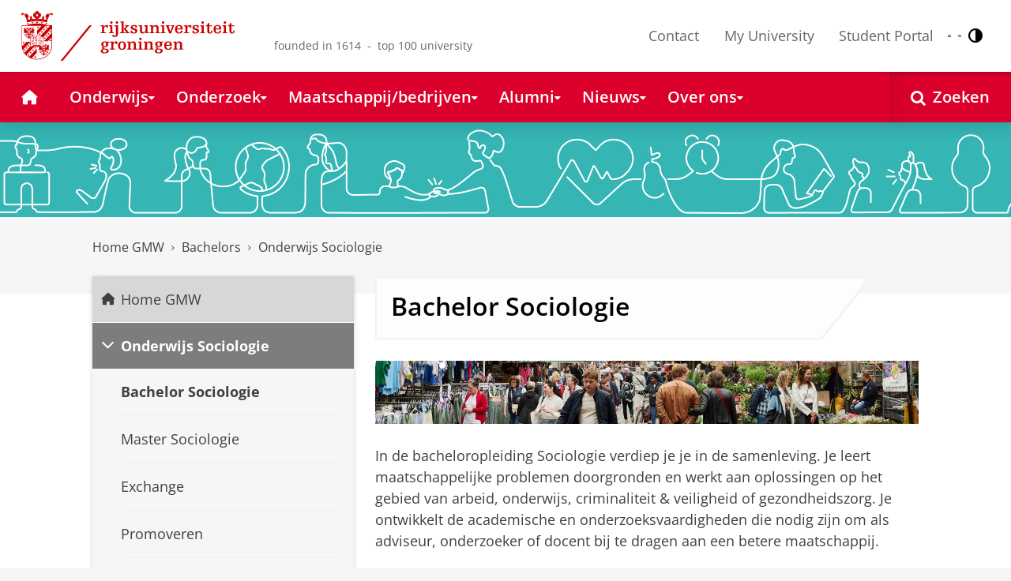

--- FILE ---
content_type: text/html;charset=UTF-8
request_url: https://www.rug.nl/gmw/bachelors/sociology/
body_size: 10071
content:
<!DOCTYPE html><html prefix="og: http://ogp.me/ns# article: http://ogp.me/ns/article#" lang="nl" data-tag-manager-id="GTM-WLHD85V"><head><META http-equiv="Content-Type" content="text/html; charset=UTF-8">
<meta content="NOODP" name="ROBOTS">
<meta content="nl" http-equiv="Content-Language">
<title>Bachelor Sociologie | Onderwijs Sociologie | Rijksuniversiteit Groningen</title>
<meta name="description" content="Bachelor Sociologie">
<link rel="alternate" hreflang="nl" href="https://www.rug.nl/gmw/bachelors/sociology/?lang=nl" />
<link rel="alternate" hreflang="x-default" href="https://www.rug.nl/gmw/bachelors/sociology/" />
<meta charset="utf-8">
<meta content="telephone=no" name="format-detection">
<meta content="summary" name="twitter:card">
<meta content="article" property="og:type">
<meta content="https://www.rug.nl/gmw/bachelors/sociology/" property="og:url">
<meta content="2023-10-31T12:10+01:00" property="article:published_time">
<meta content="2025-05-15T10:53+01:00" property="article:modified_time">
<meta property="og:title" content="Bachelor Sociologie">
<meta property="og:description" content="Bachelor Sociologie">
<meta content="https://www.rug.nl/gmw/bachelors/sociology/banner-ba-sociologie-def.jpg" property="og:image">
<meta property="og:image:alt" content="Bachelor Sociologie">
<meta property="og:site_name" content="Rijksuniversiteit Groningen">
<link href="/_definition/shared/css/jquery-smoothness/jquery-ui.min.css?version=2025-12-11" rel="stylesheet">
<link href="/_definition/shared/css/styles_v2.css?version=2025-12-11" rel="stylesheet" type="text/css">
<link href="/_definition/shared/css/fotorama.css?version=2025-12-11" rel="stylesheet" type="text/css">
<link href="/_definition/shared/images/favicons/apple-touch-icon-57x57.png" sizes="57x57" rel="apple-touch-icon">
<link href="/_definition/shared/images/favicons/apple-touch-icon-114x114.png" sizes="114x114" rel="apple-touch-icon">
<link href="/_definition/shared/images/favicons/apple-touch-icon-72x72.png" sizes="72x72" rel="apple-touch-icon">
<link href="/_definition/shared/images/favicons/apple-touch-icon-144x144.png" sizes="144x144" rel="apple-touch-icon">
<link href="/_definition/shared/images/favicons/apple-touch-icon-60x60.png" sizes="60x60" rel="apple-touch-icon">
<link href="/_definition/shared/images/favicons/apple-touch-icon-120x120.png" sizes="120x120" rel="apple-touch-icon">
<link href="/_definition/shared/images/favicons/apple-touch-icon-76x76.png" sizes="76x76" rel="apple-touch-icon">
<link href="/_definition/shared/images/favicons/apple-touch-icon-152x152.png" sizes="152x152" rel="apple-touch-icon">
<link href="/_definition/shared/images/favicons/icon.ico" rel="shortcut icon">
<meta content="user-scalable=1, initial-scale=1.0" name="viewport">
<template data-alertsurl="" id="alertsConfig"></template>
<script src="/_definition/shared/js/jquery.js?version=2025-12-11" type="text/javascript"></script><script src="/_definition/shared/js/ucms.js?version=2025-12-11" type="text/javascript"></script><script src="/_definition/shared/js/jquery-ui.js?version=2025-12-11" type="text/javascript"></script><script src="/_definition/shared/js/js-cookie.js?version=2025-12-11" type="text/javascript"></script><script src="/_definition/shared/js/md5.js?version=2025-12-11" type="text/javascript"></script><script src="/_definition/shared/js/rug-shared.js?version=2025-12-11" type="text/javascript"></script><script src="/_definition/shared/js/jquery.dialogoptions.js?version=2025-12-11" type="text/javascript"></script><script src="/_definition/shared/js/jquery.dialogoptions-rug.js?version=2025-12-11" type="text/javascript"></script><script src="/_definition/shared/js/imagesloaded.js?version=2025-12-11" type="text/javascript"></script><script src="/_definition/shared/js/jquery.mobile.custom.min.js?version=2025-12-11" type="text/javascript"></script><script src="/_definition/shared/js/fotorama.js?version=2025-12-11" type="text/javascript"></script><script src="/_definition/shared/js/interface.bundle.js?version=2025-12-11" type="text/javascript"></script><script type="text/javascript" src="/_definition/shared/js/cross-frame.js?version=2025-12-11"></script>
</head>
<body itemtype="https://schema.org/WebPage" itemscope="itemscope" id="top" class="page--generalarticle"><!--googleoff: all-->
<noscript>
<strong>Javascript must be enabled for the correct page display</strong>
</noscript>
<!--Google Tag Manager (noscript)-->
<noscript>
<iframe style="display:none;visibility:hidden" width="0" height="0" src="https://www.googletagmanager.com/ns.html?id=GTM-WLHD85V"></iframe>
</noscript>
<!--End Google Tag Manager (no script)-->
<script src="/_definition/shared/js/contrastmode.js"></script><a href="#main" class="rug-hidden-visually rug-hidden-visually--focusable">Skip to Content</a><a href="#nav" class="rug-hidden-visually rug-hidden-visually--focusable">Skip to Navigation</a>
<!--portal context: /-->
<header data-toggle-group="mainmenu" data-toggle-class="rug-site-header--open" data-toggle-id="menu-show" class="rug-site-header js--togglable-item js--sticky-header"><div class="rug-wrapper rug-wrapper--big rug-wrapper--flush">
<div class="rug-site-header__bar">
<a class="rug-site-header__item" accesskey="1" href="https://www.rug.nl/"><img class="rug-site-logo" src="/_definition/shared/images/logo--nl.svg" alt="Rijksuniversiteit Groningen"><span class="rug-hidden-visually">Rijksuniversiteit Groningen</span></a><span class="rug-site-header__item"><span class="rug-site-header__text rug-site-header__slogan rug-hidden-l">founded in 1614 &nbsp;-&nbsp; top 100 university</span></span>
<div class="rug-site-header__item rug-site-header__item--close">
<a href="#" data-toggle-group="mainmenu" data-toggle-class="rug-toggleable" data-toggle-id="menu-hide" class="rug-button rug-font-white rug-button--nav js--togglable-switch">Sluiten<span class="rug-icon rug-icon--l rug-icon--close rug-ml-xxs" aria-hidden="true"></span></a>
</div>
<nav class="rug-site-header__item">
<ul class="rug-nav--meta rug-mr-xs">
<li class="rug-nav--meta__item rug-nav--meta__item--mobile">
<a href="#" data-toggle-group="mainmenu" data-toggle-class="rug-toggleable" data-toggle-id="menu-show" class="js-id--main_menu_toggle js--togglable-switch rug-font-black"><span class="rug-icon rug-icon--menu rug-icon--xl" aria-hidden="true"></span><span class="rug-hidden-visually">Menu en zoeken</span></a>
</li>
<li class="rug-nav--meta__item">
<a href="/about-ug/contact/" accesskey="5" class="rug-nav--meta__link js--main-menu-clone">Contact</a>
</li>
<li class="rug-nav--meta__item">
<a href="https://myuniversity.rug.nl/infonet/medewerkers/dashboard/" accesskey="5" class="rug-nav--meta__link js--main-menu-clone">My University</a>
</li>
<li class="rug-nav--meta__item">
<a href="https://brightspace.rug.nl/" accesskey="5" class="rug-nav--meta__link js--main-menu-clone">Student Portal</a>
</li>
<li class="rug-nav--meta__item rug-language-select" title="Taal selectie">
<button data-postfix="" data-language="nl" class="rug-mr-xs rug-button--language-select"><span class="rug-flag-icon rug-flag-icon-nl"></span><span class="rug-hidden-visually">Nederlands</span></button><button data-postfix="" data-language="en" class="rug-mr-xs rug-button--language-select"><span class="rug-flag-icon rug-flag-icon-en"></span><span class="rug-hidden-visually">English</span></button>
</li>
<li class="rug-nav--meta__item" title="Contrastmodus">
<button class="rug-mr-xs rug-button--contrast-select"><span class="rug-icon rug-icon--contrast"></span><span class="rug-hidden-visually">Contrastmodus</span></button>
</li>
</ul>
</nav>
<nav class="rug-site-header__item">
<ul class="rug-nav--meta">
<li class="rug-nav--meta__item rug-nav--meta__item--mobile">
<a href="/search/" class="rug-font-black"><span class="rug-icon rug-icon--search rug-icon--xl" aria-hidden="true"></span><span class="rug-hidden-visually">Zoekpagina</span></a>
</li>
</ul>
</nav>
</div>
</div><template id="cookie-consent-conf">{ "hasCookieConsent": "yes" }</template><script src="/_definition/shared/js/init-cookies.js?version=2025-12-11" type="text/javascript"></script>
<div class="rug-background-menu rug-shadow-box-inset">
<div class="rug-wrapper rug-wrapper--big rug-wrapper--flush">
<form name="gs" id="search-form" action="/search/" class="rug-site-search rug-mb-0">
<fieldset class="rug-mb-0 rug-shadow-box">
<legend class="rug-hidden-visually">Zoeken</legend><label for="searchtext" class="rug-hidden-visually">Zoeken</label><input placeholder="Zoektermen..." id="searchtext" type="text" accesskey="4" autocomplete="off" role="combobox" aria-haspopup="false" name="search" class="rug-site-search__input q text"><input value="true" name="isNewSearch" type="hidden"><button type="submit" class="rug-site-search__button"><span class="rug-icon rug-icon--l rug-icon--search" aria-hidden="true"></span><span class="rug-hidden-visually">Zoeken</span></button>
</fieldset>
</form>
<nav class="rug-nav--main__container">
<ul class="rug-nav--main" id="nav">
<li class="rug-nav--main__item">
<a href="/" data-path="/" class="rug-nav--main__button"><span class="rug-icon rug-icon--home" aria-hidden="true"></span><span class="rug-hidden-visually">Home</span></a>
</li>
<li data-path="/education/index.xml" class="rug-nav--main__item">
<a aria-expanded="false" aria-controls="rug-nav--flyout-1" href="/education/" class="rug-nav--main__link rug-nav--main__link-menu  js--noclick-m"><span>Onderwijs</span><span class="rug-icon rug-icon--s rug-icon--caret-down rug-nav--main__icon" aria-hidden="true"></span></a>
<div id="rug-nav--flyout-1" class="rug-nav--flyout">
<div class="rug-layout">
<div class="rug-layout__item rug-layout__item">
<ul class="rug-nav--flyout__list">
<li class="rug-nav--flyout__item">
<span class="rug-link--caret"></span><a href="/education/" class="rug-nav--flyout__link">Onderwijs</a>
</li>
<li class="rug-nav--flyout__item">
<span class="rug-link--caret"></span><a href="/education/application-enrolment-tuition-fees/" class="rug-nav--flyout__link">Aanmelden, inschrijven en collegegeld</a>
</li>
<li class="rug-nav--flyout__item">
<span class="rug-link--caret"></span><a href="/education/bachelor/" class="rug-nav--flyout__link">Bachelor</a>
</li>
<li class="rug-nav--flyout__item">
<span class="rug-link--caret"></span><a href="/education/master/" class="rug-nav--flyout__link">Master</a>
</li>
<li class="rug-nav--flyout__item">
<span class="rug-link--caret"></span><a href="/education/exchange/" class="rug-nav--flyout__link">Exchange</a>
</li>
<li class="rug-nav--flyout__item">
<span class="rug-link--caret"></span><a href="/education/phd-programmes/" class="rug-nav--flyout__link">Promotietrajecten</a>
</li>
<li class="rug-nav--flyout__item">
<span class="rug-link--caret"></span><a href="/education/summer-winter-schools/" class="rug-nav--flyout__link">Summer / Winter schools</a>
</li>
<li class="rug-nav--flyout__item">
<span class="rug-link--caret"></span><a href="/society-business/knowledge-and-learning/" class="rug-nav--flyout__link">Kennis en leren</a>
</li>
<li class="rug-nav--flyout__item">
<span class="rug-link--caret"></span><a href="/education/contact/#studiekiezers" class="rug-nav--flyout__link">Contact</a>
</li>
</ul>
</div>
</div>
</div>
</li>
<li data-path="/research/index.xml" class="rug-nav--main__item">
<a aria-expanded="false" aria-controls="rug-nav--flyout-2" href="/research/" class="rug-nav--main__link rug-nav--main__link-menu  js--noclick-m"><span>Onderzoek</span><span class="rug-icon rug-icon--s rug-icon--caret-down rug-nav--main__icon" aria-hidden="true"></span></a>
<div id="rug-nav--flyout-2" class="rug-nav--flyout rug-nav--flyout--discoverable">
<div class="rug-layout">
<div class="rug-layout__item rug-layout__item rug-width-m-12-24">
<ul class="rug-nav--flyout__list">
<li class="rug-nav--flyout__item">
<span class="rug-link--caret"></span><a href="/research/" class="rug-nav--flyout__link">Onderzoek</a>
</li>
<li class="rug-nav--flyout__item">
<span class="rug-link--caret"></span><a href="/research/researchthemes/" class="rug-nav--flyout__link">Onderzoeksthema's</a>
</li>
<li class="rug-nav--flyout__item">
<span class="rug-link--caret"></span><a href="/research/onderzoekscentra-en-instituten/" class="rug-nav--flyout__link">Onderzoekscentra en -instituten</a>
</li>
<li class="rug-nav--flyout__item">
<span class="rug-link--caret"></span><a href="/education/phd-programmes/" class="rug-nav--flyout__link">Promotietrajecten</a>
</li>
<li class="rug-nav--flyout__item">
<span class="rug-link--caret"></span><a href="/research/research-portal" class="rug-nav--flyout__link">Vind onderzoek en wetenschappers</a>
</li>
<li class="rug-nav--flyout__item">
<span class="rug-link--caret"></span><a href="/research/podcasts/university-of-groningen-podcasts" class="rug-nav--flyout__link">Podcasts</a>
</li>
<li class="rug-nav--flyout__item">
<span class="rug-link--caret"></span><a href="/research/video-slider/" class="rug-nav--flyout__link">Onderzoeksvideo's</a>
</li>
<li class="rug-nav--flyout__item">
<span class="rug-link--caret"></span><a href="/research/openscience/" class="rug-nav--flyout__link">Open Science</a>
</li>
<li class="rug-nav--flyout__item">
<span class="rug-link--caret"></span><a href="/research/research-support-portal/" class="rug-nav--flyout__link">Research Support Portal</a>
</li>
</ul>
</div>
<div class="rug-layout__item rug-width-m-12-24 js--show-random-child rug-pl-l">
<a href="/library/" class="rug-nav--flyout__link-image">
<figure class="rug-mb-s">
<img src="/medicallibrary/images/verwerken.jpg" alt=""></figure>Bibliotheek</a>
</div>
</div>
</div>
</li>
<li data-path="/society-business/index.xml" class="rug-nav--main__item">
<a aria-expanded="false" aria-controls="rug-nav--flyout-3" href="/society-business/" class="rug-nav--main__link rug-nav--main__link-menu  js--noclick-m"><span>Maatschappij/bedrijven</span><span class="rug-icon rug-icon--s rug-icon--caret-down rug-nav--main__icon" aria-hidden="true"></span></a>
<div id="rug-nav--flyout-3" class="rug-nav--flyout">
<div class="rug-layout">
<div class="rug-layout__item rug-layout__item">
<ul class="rug-nav--flyout__list">
<li class="rug-nav--flyout__item">
<span class="rug-link--caret"></span><a href="/society-business/" class="rug-nav--flyout__link">Maatschappij/bedrijven</a>
</li>
<li class="rug-nav--flyout__item">
<span class="rug-link--caret"></span><a href="/society-business/knowledge-and-learning/" class="rug-nav--flyout__link">Kennis en leren</a>
</li>
<li class="rug-nav--flyout__item">
<span class="rug-link--caret"></span><a href="/society-business/collaborating-with-the-university-of-groningen/" class="rug-nav--flyout__link">Samenwerken met de RUG</a>
</li>
<li class="rug-nav--flyout__item">
<span class="rug-link--caret"></span><a href="/society-business/young-talent/" class="rug-nav--flyout__link">Jong talent</a>
</li>
<li class="rug-nav--flyout__item">
<span class="rug-link--caret"></span><a href="/society-business/schools-for-science-society/" class="rug-nav--flyout__link">Schools voor Wetenschap &amp; Samenleving</a>
</li>
</ul>
</div>
</div>
</div>
</li>
<li data-path="/alumni/index.xml" class="rug-nav--main__item">
<a aria-expanded="false" aria-controls="rug-nav--flyout-4" href="/alumni/" class="rug-nav--main__link rug-nav--main__link-menu  js--noclick-m"><span>Alumni</span><span class="rug-icon rug-icon--s rug-icon--caret-down rug-nav--main__icon" aria-hidden="true"></span></a>
<div id="rug-nav--flyout-4" class="rug-nav--flyout">
<div class="rug-layout">
<div class="rug-layout__item rug-layout__item">
<ul class="rug-nav--flyout__list">
<li class="rug-nav--flyout__item">
<span class="rug-link--caret"></span><a href="/alumni/" class="rug-nav--flyout__link">Alumni</a>
</li>
<li class="rug-nav--flyout__item">
<span class="rug-link--caret"></span><a href="/alumni/for-alumni/alumnidag2024/terugblik-alumnidag-2024" class="rug-nav--flyout__link">Terugblik Alumnidag 2024</a>
</li>
<li class="rug-nav--flyout__item">
<span class="rug-link--caret"></span><a href="/alumni/for-alumni/" class="rug-nav--flyout__link">Voor alumni</a>
</li>
<li class="rug-nav--flyout__item">
<span class="rug-link--caret"></span><a href="/alumni/about-alumni/" class="rug-nav--flyout__link">Over alumni</a>
</li>
<li class="rug-nav--flyout__item">
<span class="rug-link--caret"></span><a href="/alumni/magazines-and-newsletters/" class="rug-nav--flyout__link">Magazines en nieuwsbrieven</a>
</li>
<li class="rug-nav--flyout__item">
<span class="rug-link--caret"></span><a href="/alumni/support-research-and-education/" class="rug-nav--flyout__link">Steun onderzoek en onderwijs</a>
</li>
<li class="rug-nav--flyout__item">
<span class="rug-link--caret"></span><a href="/alumni/magazines-and-newsletters/broerstraat-5/wijzigingen-doorgeven-registratie-en-abonnementen" class="rug-nav--flyout__link">Wijziging doorgeven</a>
</li>
<li class="rug-nav--flyout__item">
<span class="rug-link--caret"></span><a href="/alumni/contact/" class="rug-nav--flyout__link">Contact</a>
</li>
</ul>
</div>
</div>
</div>
</li>
<li data-path="/magazine/index.xml" class="rug-nav--main__item">
<a aria-expanded="false" aria-controls="rug-nav--flyout-5" href="/magazine/" class="rug-nav--main__link rug-nav--main__link-menu  js--noclick-m"><span>Nieuws</span><span class="rug-icon rug-icon--s rug-icon--caret-down rug-nav--main__icon" aria-hidden="true"></span></a>
<div id="rug-nav--flyout-5" class="rug-nav--flyout">
<div class="rug-layout">
<div class="rug-layout__item rug-layout__item">
<ul class="rug-nav--flyout__list">
<li class="rug-nav--flyout__item">
<span class="rug-link--caret"></span><a href="/magazine/" class="rug-nav--flyout__link">Magazine</a>
</li>
<li class="rug-nav--flyout__item">
<span class="rug-link--caret"></span><a href="/news/" class="rug-nav--flyout__link">Nieuwsoverzicht</a>
</li>
<li class="rug-nav--flyout__item">
<span class="rug-link--caret"></span><a href="/about-ug/latest-news/" class="rug-nav--flyout__link">Actueel</a>
</li>
</ul>
</div>
</div>
</div>
</li>
<li data-path="/about-ug/index.xml" class="rug-nav--main__item">
<a aria-expanded="false" aria-controls="rug-nav--flyout-6" href="/about-ug/" class="rug-nav--main__link rug-nav--main__link-menu  js--noclick-m"><span>Over ons</span><span class="rug-icon rug-icon--s rug-icon--caret-down rug-nav--main__icon" aria-hidden="true"></span></a>
<div id="rug-nav--flyout-6" class="rug-nav--flyout">
<div class="rug-layout">
<div class="rug-layout__item rug-layout__item">
<ul class="rug-nav--flyout__list">
<li class="rug-nav--flyout__item">
<span class="rug-link--caret"></span><a href="/about-ug/" class="rug-nav--flyout__link">Over ons</a>
</li>
<li class="rug-nav--flyout__item">
<span class="rug-link--caret"></span><a href="/about-ug/latest-news/" class="rug-nav--flyout__link">Actueel</a>
</li>
<li class="rug-nav--flyout__item">
<span class="rug-link--caret"></span><a href="/about-ug/profile/" class="rug-nav--flyout__link">Profiel</a>
</li>
<li class="rug-nav--flyout__item">
<span class="rug-link--caret"></span><a href="/about-ug/policy-and-strategy/" class="rug-nav--flyout__link">Beleid en strategie</a>
</li>
<li class="rug-nav--flyout__item">
<span class="rug-link--caret"></span><a href="/about-ug/organization/" class="rug-nav--flyout__link">Organisatie</a>
</li>
<li class="rug-nav--flyout__item">
<span class="rug-link--caret"></span><a href="/about-ug/work-with-us/" class="rug-nav--flyout__link">Werken bij de RUG</a>
</li>
<li class="rug-nav--flyout__item">
<span class="rug-link--caret"></span><a href="/about-ug/contact/" class="rug-nav--flyout__link">Contact en praktische zaken</a>
</li>
</ul>
</div>
</div>
</div>
</li>
<li class="rug-nav--main__item rug-nav--main__item--search">
<div class="js--rug-nav--main__search rug-nav--main__search-container">
<button aria-label="Open Zoeken" data-search-link="/search/" class="rug-nav--main__button rug-nav--main__button--last rug-nav--main__search-button rug-text-nowrap"><span class="rug-icon rug-icon--search" aria-hidden="true"></span><span class="rug-hidden-l rug-ml-xs" aria-hidden="true">Zoeken</span></button>
<div class="rug-nav--main__search-form-group rug-form-group rug-nav--main__search-form-group--hidden">
<form action="/search/">
<span class="rug-form-group-input-container"><input aria-label="Zoektermen..." placeholder="Zoektermen..." type="text" name="search" class="rug-form-input-text"></span><button aria-label="Zoeken" type="submit"><span class="rug-icon rug-icon--l rug-icon--search"></span></button>
</form>
</div>
</div>
</li>
</ul>
</nav>
</div>
</div>
</header>
<div class="rug-secundair-nav">
<div class="rug-secundair-nav--image rug-secundair-nav--image__center">
<img alt="" src="/gmw/images/banner-aquamarijn-1.png"></div>
</div>
<div class="rug-secundair-nav__breadcrumb__background-sticky-header">
<div class="rug-secundair-nav__breadcrumb">
<div class="rug-wrapper rug-wrapper--knee-high">
<template data-active-sub-menu-1="b11f42c8-8edb-4042-8ba7-cefb562ec264-33.35" data-active-sub-menu-2="d0d74c4b-9e31-4c9f-af40-bf9d68d29df0-33.36" data-active-sub-menu-3="e2485597-f1b2-4b30-ac96-8878604050ff-36.158" data-active-top-menu="" id="navigation-data"></template>
<div class="rug-breadcrumbs js--shrink-to-fit rug-secundair-nav__breadcrumbs" itemprop="breadcrumb" itemscope="" itemtype="https://schema.org/BreadcrumbList">
<div class="rug-secundair-nav__mobile--image--container">
<div class="rug-secundair-nav__mobile--image">
<img alt="" src="/gmw/images/banner-mobile.png"></div>
</div>
<span itemprop="itemListElement" itemscope="" itemtype="https://schema.org/ListItem">
<meta content="Home GMW" itemprop="name">
<meta content="1" itemprop="position">
<a class="rug-breadcrumbs__link js--shrinkable" href="/gmw/" itemprop="item">Home GMW</a></span><span class="rug-icon rug-icon--angle-right rug-breadcrumbs__divider"></span><span itemprop="itemListElement" itemscope="" itemtype="https://schema.org/ListItem">
<meta content="Bachelors" itemprop="name">
<meta content="2" itemprop="position">
<a class="rug-breadcrumbs__link js--shrinkable" href="/gmw/bachelors/" itemprop="item">Bachelors</a></span><span class="rug-icon rug-icon--angle-right rug-breadcrumbs__divider"></span><span itemprop="itemListElement" itemscope="" itemtype="https://schema.org/ListItem">
<meta content="Onderwijs Sociologie" itemprop="name">
<meta content="3" itemprop="position">
<a class="rug-breadcrumbs__link js--shrinkable" href="/gmw/bachelors/sociology/" itemprop="item">Onderwijs Sociologie</a></span>
</div>
</div>
<template id="navigation-active-content" data-active-content="26ec2488-1b4d-464a-b4b6-93472db4dca9-36.158"></template>
</div>
</div>
<!--googleon: all--><div class="rug-button rug-button--medium rug-button--toTop js--scrolltop">
<span class="rug-icon rug-icon--angle-up"></span>
</div><div class="rug-background-white" id="main">
<div id="content" class="rug-wrapper rug-wrapper--overlay">
<div class="rug-layout">
<div class="rug-layout__item rug-width-m-8-24">
<div class="rug-mb">
<nav>
<ul data-toggle-group="mainmenu" data-toggle-class="rug-block-max-m" data-toggle-id="menu-show" class="js--id-content-menu rug-nav--secondary rug-shadow-box js--togglable-item">
				<li class="rug-nav--secondary__item rug-block-max-m ">
<a aria-controls="menu-main-submenu" aria-expanded="false" href="#" data-toggle-mode="togglable" data-toggle-group="submenu" data-toggle-class="rug-nav--secondary__link--selected" data-toggle-id="menu-main" class="rug-nav--secondary__link js--togglable-switch">HOME</a>
<ul data-toggle-group="submenu" data-toggle-class="rug-block" data-toggle-id="menu-main" class="js-id--mobilehome rug-nav--secondary__sub rug-nav--secondary__sub--hidden js--togglable-item" id="menu-main-submenu">
<li data-menu-id="510d8573-cf08-4df5-beaf-72e59fc08035-33.14" class="rug-nav--secondary__sub__item">
<a href="/education/" class="rug-nav--secondary__sub__link"><span class="rug-nav--secondary__sub__link-text">Onderwijs</span></a>
</li>
<li data-menu-id="3ae46c16-ad2e-444e-a43f-af867c3010a1-36.154" class="rug-nav--secondary__sub__item">
<a href="/research/" class="rug-nav--secondary__sub__link"><span class="rug-nav--secondary__sub__link-text">Onderzoek</span></a>
</li>
<li data-menu-id="6728218e-6801-4701-a152-95d1eb7068fb-33.35" class="rug-nav--secondary__sub__item">
<a href="/society-business/" class="rug-nav--secondary__sub__link"><span class="rug-nav--secondary__sub__link-text">Maatschappij/bedrijven</span></a>
</li>
<li data-menu-id="cf576754-17bf-47a8-94c9-ebe3998623e2-33.31" class="rug-nav--secondary__sub__item">
<a href="/alumni/" class="rug-nav--secondary__sub__link"><span class="rug-nav--secondary__sub__link-text">Alumni</span></a>
</li>
<li data-menu-id="cdc6fddf-0fd0-44ad-ad19-c0df0260e44c-33.13" class="rug-nav--secondary__sub__item">
<a href="/magazine/" class="rug-nav--secondary__sub__link"><span class="rug-nav--secondary__sub__link-text">Nieuws</span></a>
</li>
<li data-menu-id="a2d757fb-e6e4-4059-93c1-937d05527e24-33.34" class="rug-nav--secondary__sub__item">
<a href="/about-ug/" class="rug-nav--secondary__sub__link"><span class="rug-nav--secondary__sub__link-text  rug-b-0">Over ons</span></a>
</li>
</ul>
</li>

				<li class="rug-nav--secondary__item">
<a class="js--togglable-switch rug-nav--secondary__link rug-nav--secondary__link--sticky" data-toggle-class="rug-nav--secondary__link--selected" data-toggle-group="submenu" data-toggle-id="menu-b11f42c8-8edb-4042-8ba7-cefb562ec264-33.35" data-toggle-mode="togglable">Home GMW</a>
<ul class="rug-nav--secondary__sub rug-nav--secondary__sub--hidden js--togglable-item" data-toggle-class="rug-block" data-toggle-group="submenu" data-toggle-id="menu-b11f42c8-8edb-4042-8ba7-cefb562ec264-33.35">
<li class="rug-nav--secondary__sub__item" data-cnt-id="ee3a4b1f-bca7-40d9-ab20-4f18ca8b3c97-33.33">
<a class="rug-nav--secondary__sub__link" href="/gmw/"><span class="rug-nav--secondary__sub__link-text  rug-b-0">Faculteit Gedrags- en Maatschappijwetenschappen</span></a>
</li>
</ul>
</li><li class="rug-nav--secondary__item">
<a class="js--togglable-switch rug-nav--secondary__link" data-toggle-class="rug-nav--secondary__link--selected" data-toggle-group="submenu" data-toggle-id="menu-e2485597-f1b2-4b30-ac96-8878604050ff-36.158" data-toggle-mode="togglable">Onderwijs Sociologie</a>
<ul class="rug-nav--secondary__sub rug-nav--secondary__sub--hidden js--togglable-item" data-toggle-class="rug-block" data-toggle-group="submenu" data-toggle-id="menu-e2485597-f1b2-4b30-ac96-8878604050ff-36.158">
<li class="rug-nav--secondary__sub__item" data-cnt-id="26ec2488-1b4d-464a-b4b6-93472db4dca9-36.158">
<a class="rug-nav--secondary__sub__link" href="/gmw/bachelors/sociology/"><span class="rug-nav--secondary__sub__link-text">Bachelor Sociologie</span></a>
</li>
<li class="rug-nav--secondary__sub__item" data-menu-id="f65754a5-b31c-41d1-b545-a7e05076fafe-36.158">
<a class="rug-nav--secondary__sub__link" href="https://www.rug.nl/webvernieuwing/world/gmw/education/masters/sociology/"><span class="rug-nav--secondary__sub__link-text">Master Sociologie</span></a>
</li>
<li class="rug-nav--secondary__sub__item" data-menu-id="14d64eba-3f86-4ef1-8be3-ef0791aa577b-36.158">
<a class="rug-nav--secondary__sub__link" href="https://www.rug.nl/gmw/mobility-office/"><span class="rug-nav--secondary__sub__link-text">Exchange</span></a>
</li>
<li class="rug-nav--secondary__sub__item" data-menu-id="dfa3485c-e7c4-40cd-be1b-af736b292786-36.158">
<a class="rug-nav--secondary__sub__link" href="/research/gradschool-behavioural-and-social-sciences/phd-programme/"><span class="rug-nav--secondary__sub__link-text">Promoveren</span></a>
</li>
<li class="rug-nav--secondary__sub__item" data-menu-id="2db4c853-b357-4ee5-bbd5-79455c0bfc8a-36.158">
<a class="rug-nav--secondary__sub__link" href="/gmw/bachelors/sociology/minor/"><span class="rug-nav--secondary__sub__link-text  rug-b-0">Minoren</span></a>
</li>
</ul>
</li>

				<li class="rug-nav--secondary__item rug-block-max-m">
<ul class="rug-nav--secondary__sub rug-nav--secondary__sub--meta">
<li class="rug-nav--secondary__sub__item">
<a href="/about-ug/contact/" class="rug-nav--secondary__sub__link"><span class="rug-nav--secondary__sub__link-text rug-nav--secondary__sub__link-text--meta">Contact</span></a>
</li>
<li class="rug-nav--secondary__sub__item">
<a href="https://myuniversity.rug.nl/infonet/!navigate?loc=VA6Y7Vr0f90OOyBRDLOrLVQOw%2BlQ2PZ71v9iuLA86XY%3D" class="rug-nav--secondary__sub__link" rel="nofollow"><span class="rug-nav--secondary__sub__link-text rug-nav--secondary__sub__link-text--meta">My University</span></a>
</li>
<li class="rug-nav--secondary__sub__item">
<a href="https://brightspace.rug.nl/" class="rug-nav--secondary__sub__link" target="_blank"><span class="rug-nav--secondary__sub__link-text rug-nav--secondary__sub__link-text--meta  rug-b-0">Student Portal</span></a>
</li>
<li class="rug-nav--secondary__sub__item rug-nav--secondary__sub__item--buttons">
<ul>
<li class="rug-nav--secondary__sub__item rug-language-select" title="Taal selectie">
<button data-postfix="" data-language="nl" class="rug-mr-xs rug-button--language-select"><span class="rug-flag-icon rug-flag-icon-nl"></span><span class="rug-hidden-visually">Nederlands</span></button><button data-postfix="" data-language="en" class="rug-mr-xs rug-button--language-select"><span class="rug-flag-icon rug-flag-icon-en"></span><span class="rug-hidden-visually">English</span></button>
</li>
<li class="rug-nav--secondary__sub__item rug-nav--secondary__sub__item--contrast" title="Contrastmodus">
<button class="rug-mr-xs rug-button--contrast-select"><span class="rug-icon rug-icon--contrast"></span><span class="rug-hidden-visually">Contrastmodus</span></button>
</li>
</ul>
</li>
</ul>
</li>
</ul>
</nav>
</div>
</div>
<div data-toggle-group="mainmenu" data-toggle-id="menu-show" data-toggle-class="rug-hidden-m--block" class="rug-layout__item rug-width-m-16-24">
<div>
<div class="rug-panel--content rug-panel--content--border">
<h1 class="rug-mb-0 rug-clearfix">Bachelor Sociologie</h1>
</div>
<div id="target-content-holder"></div>
<div>
<figure class="rug-no-break rug-overflow-hidden rug-image--left rug-image--pw rug-image--pw__full">
<div class="rug-figure--image">
<img src="/gmw/bachelors/sociology/banner-ba-sociologie-def.jpg" alt="Bachelor Sociologie" class=""></div>
</figure>
<div class="rug-theme--content rug-mb">
<div>

<p>In de bacheloropleiding Sociologie verdiep je je in de samenleving. Je leert maatschappelijke problemen doorgronden en werkt aan oplossingen op het gebied van arbeid, onderwijs, criminaliteit &amp; veiligheid of gezondheidszorg. Je ontwikkelt de academische en onderzoeksvaardigheden die nodig zijn om als adviseur, onderzoeker of docent bij te dragen aan een betere maatschappij.</p>

</div>
</div>
<div class="rug-clearfix"></div>
<div class="rug-mb-xm">
<a href="/bachelors/sociology/" class="rug-button rug-button--secondary rug-button--medium rug-mr-s rug-button__grid-two">Alles over de Bachelor Sociologie in Groningen<span class="rug-icon rug-icon--caret-right rug-ml" aria-hidden="true"></span></a>
</div>
<div class="rug-mb rug-clear">
<div class="rug-accordion--block">
<div class="rug-accordion--part">
<h2 tabindex="0" class="rug-accordion--toggle js--analytics" data-category="hbo-propedeuse-accordion" data-label="accordion-label" data-action="accordion-click">
<span class="rug-icon"></span><span class="rug-accordion--toggle-label">Hbo-propedeuse</span>
</h2>
<div class="rug-accordion--content">
<div class="rug-theme--content rug-mb">
<div>

<p>Heb je geen vwo-diploma? Je kunt ook instromen met een hbo-propedeuse of -diploma. <strong>J</strong>e moet dan aantonen dat je voldoende voorkennis op VWO-6 niveau hebt door middel van &eacute;&eacute;n of meerdere aanvullende examens.</p>

</div>
</div>
<div class="rug-clearfix"></div>
<div class="rug-mb-xm">
<a href="/gmw/hbo-propedeuse" class="rug-button rug-button--secondary rug-button--medium rug-mr-s rug-button__grid-two">Meer informatie over (voldoen aan) nadere vooropleidngseisen<span class="rug-icon rug-icon--caret-right rug-ml" aria-hidden="true"></span></a>
</div>
</div>
</div>
<div class="rug-accordion--part">
<h2 tabindex="0" class="rug-accordion--toggle js--analytics" data-category="matching-accordion" data-label="accordion-label" data-action="accordion-click">
<span class="rug-icon"></span><span class="rug-accordion--toggle-label">Matching</span>
</h2>
<div class="rug-accordion--content">
<div class="rug-theme--content rug-mb">
<div>

<p>Voor Sociologie is matching verplicht.&nbsp;</p>

<p>Je vult een korte vragenlijst in. Dat kan van 27 maart t/m 31 mei. Je vindt de vragenlijst op de RUG Student Portal. Zodra je bent aangemeld voor de opleiding krijg je gegevens om hier in te loggen.&nbsp; <br>

<br>Als je dat wil, kun je ook een matchingsgesprek aanvragen. Dat is je eigen keuze. Ook hiervoor geldt dat je je kunt aanmelden van 27 maart t/m 31 mei via de RUG Student Portal.</p>

<p>

<strong>Aanmelding na 1 mei<br>

</strong>Meld je je aan na 1 mei? Mail dan naar <span class="js--decode" data-encoded="PGEgaHJlZj0ibWFpbHRvOnN0dWRpZWFkdmlzZXVyLnNvY2lvbG9naWUuZ213QHJ1Zy5ubCI+c3R1ZGllYWR2aXNldXIuc29jaW9sb2dpZS5nbXdAcnVnLm5sPC9hPg==">studieadviseur.sociologie.gmw rug.nl</span> om te vragen of het nog mogelijk is om aan de matchingsactiviteit te voldoen. De matchingsactiviteit is een voorwaarde om je aanmelding verder in behandeling te nemen.</p>

<p>Na 31 juli kun je je niet meer aanmelden voor de&nbsp;opleiding.</p>

</div>
</div>
<div class="rug-clearfix"></div>
</div>
</div>
<div class="rug-accordion--part">
<h2 tabindex="0" class="rug-accordion--toggle js--analytics" data-category="career-services-accordion" data-label="accordion-label" data-action="accordion-click">
<span class="rug-icon"></span><span class="rug-accordion--toggle-label">Career Services</span>
</h2>
<div class="rug-accordion--content">
<div class="rug-theme--content rug-mb">
<div>

<p>Jouw loopbaan begint al tijdens je studie. Career Services BSS helpt bij het vormgeven van die loopbaan. Welke richting wil je op met je studie, wat kan je na je studie doen? Denk je aan een loopbaan als socioloog, manager, docent, gedragswetenschapper, consultant, onderzoeker, HR adviseur of onderwijskundige? Of heb je nog geen idee over je loopbaan maar wil je graag informatie over mogelijkheden of waar te beginnen met ori&euml;nteren?</p>

</div>
</div>
<div class="rug-clearfix"></div>
<div class="rug-mb-xm">
<a href="https://www.rug.nl/gmw/career-services-bss" class="rug-button rug-button--secondary rug-button--medium rug-mr-s rug-button__grid-two">Career Services GMW<span class="rug-icon rug-icon--caret-right rug-ml" aria-hidden="true"></span></a>
</div>
</div>
</div>
<div class="rug-accordion--part">
<h2 tabindex="0" class="rug-accordion--toggle js--analytics" data-category="evenementen-open-dagen-accordion" data-label="accordion-label" data-action="accordion-click">
<span class="rug-icon"></span><span class="rug-accordion--toggle-label">Evenementen &amp; open dagen</span>
</h2>
<div class="rug-accordion--content">
<div class="rug-theme--content rug-mb">
<div>
<div class="rug-clearfix"></div>
<div class="rug-table-wrapper">
<div style="display: none;" class="rug-table-navigator">
<div role="button" data-mode="previous" class="rug-table-navigator__button" aria-label="Navigeer naar links">
<span class="rug-icon rug-icon--angle-left"></span>
</div>
<div role="button" data-mode="next" class="rug-table-navigator__button" aria-label="Navigeer naar rechts">
<span class="rug-icon rug-icon--angle-right"></span>
</div>
</div>
<div class="rug-table-holder">
<table class="rug-table--default">
<tbody>
<tr>
<td>
<div></div>
</td><td>
<div></div>
</td><td>
<div></div>
</td>
</tr>
<tr>
<td>
<p>3 en 4 oktober 2025</p>
</td><td>
<p>
<a href="https://www.onderwijsbeurs.nl/nl" target="_blank">Onderwijsbeurs Noordoost</a>
</p>
</td><td>
<p>De RUG is aanwezig op de Onderwijsbeurs Noordoost in de Evenementenhal te Hardenberg.</p>
</td>
</tr>
<tr>
<td>
<p>7 november 2025</p>
</td><td>
<p>
<a href="/education/bachelor/bachelor-open-day/">Bachelor Open Dag</a>
</p>
</td><td>
<p>Open dag voor studiekiezers die informatie willen over de bacheloropleidingen van de RUG.</p>
</td>
</tr>
<tr>
<td>
<p>17 november t/m <br>14 december 2025</p>
</td><td>
<p>
<a href="https://www.rug.nl/society-business/scholierenacademie/scholieren/webklassen/">Webklassen</a>
</p>
</td><td>
<p>Vier weken online studeren om te zien of een opleiding echt bij je past.</p>
</td>
</tr>
<tr>
<td>
<div>
<a href="/education/bachelor/student-for-a-day/">Data</a> verschillen per opleiding en worden in de loop van het studiejaar bekendgemaakt</div>
</td><td>
<div>
<a href="/education/bachelor/student-for-a-day/">Een dag student</a>
</div>
</td><td>
<div>Een dag vol informatie op de faculteit. Voor studiekiezers die meer informatie willen als aanvulling op de bachelor open dag.</div>
</td>
</tr>
<tr>
<td>
<p>28 november 2025</p>
</td><td>
<p>
<a href="/education/master/masterweek/">Masterweek faculteit GMW</a>
</p>
</td><td>
<p>Voorlichting voor hbo- en universitaire studenten die informatie willen over de masteropleidingen van de RUG.</p>
</td>
</tr>
<tr>
<td>
<p>8 t/m 12 december 2025</p>
</td><td>
<p>
<a href="https://www.rug.nl/education/bachelor/nfwebweek">Webinarweek <br>Numerus Fixusopleidingen</a>:</p>
</td><td>
<p>Online voorlichting over onze numerus fixusopleidingen voor scholieren die in september 2026 gaan studeren.</p>
</td>
</tr>
<tr>
<td>
<div>30 januari 2026</div>
<div></div>
<div></div>
</td><td>
<div>
<a href="/education/bachelor/bachelor-open-day/">Bachelor Open Dag</a>
</div>
</td><td>
<div>Open dag voor studiekiezers die informatie willen over de bacheloropleidingen van de RUG.</div>
</td>
</tr>
<tr>
<td>
<div> 9 maart t/m 5 april 2026</div>
</td><td>
<div>
<a href="https://www.rug.nl/society-business/scholierenacademie/scholieren/webklassen/">Webklassen</a>
</div>
</td><td>
<div>Vier weken online studeren om te zien of een opleiding echt bij je past.</div>
</td>
</tr>
<tr>
<td>
<div>11 april 2026</div>
</td><td>
<div>
<a href="/education/bachelor/bachelor-open-day/">Bachelor Open Dag</a>
</div>
</td><td>
<div>Open dag voor studiekiezers die informatie willen over de bacheloropleidingen van de RUG.</div>
</td>
</tr>
<tr>
<td>
<p>13 juni 2026</p>
</td><td>
<p>
<a href="/voas">Voorlichtingsmiddag voor ouders van aankomende studenten</a>
</p>
</td><td>
<p>Algemene informatie voor ouders over de RUG, de stad Groningen, studiekeuze, studiebegeleiding, studiekosten en huisvesting.</p>
</td>
</tr>
</tbody>
</table>
</div>
</div>
</div>
</div>
<div class="rug-clearfix"></div>
</div>
</div>
<div class="rug-accordion--part">
<h2 tabindex="0" class="rug-accordion--toggle js--analytics" data-category="mail-een-student-accordion" data-label="accordion-label" data-action="accordion-click">
<span class="rug-icon"></span><span class="rug-accordion--toggle-label">Mail een student</span>
</h2>
<div class="rug-accordion--content">
<div class="rug-theme--content rug-mb">
<div>
<p id="mail-stud-soc">Wil je graag iets weten over de studie van een ervaringsdeskundige? Onze studentassistenten van de opleiding Sociologie beantwoorden je vragen: <span class="js--decode" data-encoded="PGEgaHJlZj0ibWFpbHRvOnZvb3JsaWNodGluZy5zb2Npb2xvZ2llQHJ1Zy5ubCI+dm9vcmxpY2h0aW5nLnNvY2lvbG9naWVAcnVnLm5sPC9hPg==">voorlichting.sociologie rug.nl</span>.</p>
</div>
</div>
<div class="rug-clearfix"></div>
<div style="--aspect-ratio:133.33%" data-columns="4" class="rug-picturebook-container rug-mb">
<div class="rug-picturebook-card">
<div class="rug-picturebook-card--image-container">
<div class="rug-picturebook-card--image">
<img alt="Tristan" src="/gmw/bachelors/sociology/images/tristan.jpg"></div>
</div>
<div class="rug-picturebook-card--text">
<span>Tristan</span>
</div>
</div>
<div class="rug-picturebook-card">
<div class="rug-picturebook-card--image-container">
<div class="rug-picturebook-card--image">
<img alt="Rune" src="/gmw/bachelors/sociology/rune.jpg"></div>
</div>
<div class="rug-picturebook-card--text">
<span>Rune</span>
</div>
</div>
<div class="rug-picturebook-card">
<div class="rug-picturebook-card--image-container">
<div class="rug-picturebook-card--image">
<img alt="Len" src="/gmw/bachelors/sociology/len-oosterveld.jpg"></div>
</div>
<div class="rug-picturebook-card--text">
<span>Len</span>
</div>
</div>
</div>
<div class="rug-theme--content rug-mb">
<div>

<p>Heb je inhoudelijke vragen over de opleiding Sociologie, ga dan naar: <a href="/bachelors/sociology/">www.rug.nl/bachelors/sociology</a>.</p>

</div>
</div>
<div class="rug-clearfix"></div>
</div>
</div>
</div>
</div>
<div class="rug-clear rug-attributes--container rug-mb-xxs rug-mt">
<span class="rug-attributes__label rug-text-nowrap rug-text-timid">Laatst gewijzigd:</span><span class="rug-text-timid">04 december 2025 11:27</span>
</div>
</div>
<div data-addsearch="exclude" class="rug-site-tools"></div>
</div>
</div>
</div>
</div>
</div>
<!--googleoff: all--><div data-toggle-group="mainmenu" data-toggle-id="menu-show" data-toggle-class="rug-hidden-m--block" class="rug-background-white rug-pv-l rug-text-center">
<div class="rug-wrapper">
<div class="rug-layout">
<div class="rug-layout__item">
<span class="rug-mr-m">Volg de RUG</span><a href="https://www.facebook.com/universityofgroningen" target="_blank"><span title="facebook" class="rug-icon rug-icon--l rug-icon--facebook"></span><span class="rug-hidden-visually">facebook</span></a> <a href="https://www.linkedin.com/school/rijksuniversiteit-groningen/" target="_blank"><span title="linkedin" class="rug-icon rug-icon--l rug-icon--linkedin"></span><span class="rug-hidden-visually">linkedin</span></a> <a href="/about-ug/latest-news/press-information/rss-feeds"><span title="rss" class="rug-icon rug-icon--l rug-icon--rss"></span><span class="rug-hidden-visually">rss</span></a> <a href="https://www.instagram.com/universityofgroningen/" target="_blank"><span title="instagram" class="rug-icon rug-icon--l rug-icon--instagram"></span><span class="rug-hidden-visually">instagram</span></a> <a href="https://www.youtube.com/universityGroningen" target="_blank"><span title="youtube" class="rug-icon rug-icon--l rug-icon--youtube"></span><span class="rug-hidden-visually">youtube</span></a> 
</div>
</div>
</div>
</div>
<footer data-toggle-group="mainmenu" data-toggle-id="menu-show" data-toggle-class="rug-hidden-m--block"><div class="rug-doormat rug-background-neutral-30">
<div class="rug-wrapper">
<div class="rug-layout rug-layout--no-margins">
<div class="rug-layout__item rug-width-s-12-24 rug-width-l-6-24">
<a href="/education/" class="rug-doormat__heading__link rug-doormat__heading__link--desktop">Studiekiezers</a><a href="/education/" class="rug-doormat__heading__link rug-doormat__heading__link--mobile js--equal js--togglable-switch" data-toggle-id="N10007" data-toggle-class="rug-doormat__heading__link--active" data-toggle-group="js-id-doormat" data-toggle-mode="togglable">Studiekiezers</a>
<ul class="rug-doormat__list rug-list--unstyled">
<li>
<a href="/education/" class="rug-doormat__link rug-doormat__link--mobile">Studiekiezers</a>
</li>
<li>
<a href="/education/events/" class="rug-doormat__link">Voorlichtingsactiviteiten voor studiekiezers</a>
</li>
<li>
<a href="/bachelors/" class="rug-doormat__link">Bacheloropleidingen</a>
</li>
<li>
<a href="/education/master/" class="rug-doormat__link">Masteropleidingen</a>
</li>
<li>
<a href="/society-business/scholierenacademie/" class="rug-doormat__link">Scholierenacademie</a>
</li>
<li>
<a href="/education/summer-winter-schools/" class="rug-doormat__link">Summer Schools</a>
</li>
<li>
<a href="/education/honours-college/" class="rug-doormat__link">Honours College</a>
</li>
<li>
<a href="/education/phd-programmes/" class="rug-doormat__link">Promotietrajecten</a>
</li>
<li>
<a href="/education/faq/" class="rug-doormat__link">Veelgestelde vragen</a>
</li>
</ul>
</div>
<div class="rug-layout__item rug-width-s-12-24 rug-width-l-6-24">
<a href="/society-business/" class="rug-doormat__heading__link rug-doormat__heading__link--desktop">Maatschappij/bedrijven</a><a href="/society-business/" class="rug-doormat__heading__link rug-doormat__heading__link--mobile js--equal js--togglable-switch" data-toggle-id="N100CF" data-toggle-class="rug-doormat__heading__link--active" data-toggle-group="js-id-doormat" data-toggle-mode="togglable">Maatschappij/bedrijven</a>
<ul class="rug-doormat__list rug-list--unstyled">
<li>
<a href="/society-business/" class="rug-doormat__link rug-doormat__link--mobile">Maatschappij/bedrijven</a>
</li>
<li>
<a href="/library/" class="rug-doormat__link">Universiteitsbibliotheek Groningen</a>
</li>
<li>
<a href="https://research.rug.nl/en/persons/" class="rug-doormat__link" target="_blank">Zoek een deskundige</a>
</li>
<li>
<a href="/language-centre/" class="rug-doormat__link">Talencentrum</a>
</li>
<li>
<a href="/society-business/collaborating-with-the-university-of-groningen/" class="rug-doormat__link">Samenwerken met de RUG</a>
</li>
<li>
<a href="/society-business/center-for-information-technology/" class="rug-doormat__link">Centrum voor Informatie Technologie</a>
</li>
<li>
<a href="/museum/" class="rug-doormat__link">Universiteitsmuseum</a>
</li>
<li>
<a href="/about-ug/organization/service-departments/ishop/" class="rug-doormat__link">Universiteitswinkel</a>
</li>
<li>
<a href="/careerservices/" class="rug-doormat__link">Career Services</a>
</li>
<li>
<a href="https://sggroningen.nl/" class="rug-doormat__link" target="_blank">Studium Generale</a>
</li>
<li>
<a href="/about-ug/profile/facts-and-figures/duurzaamheid/" class="rug-doormat__link">Duurzame universiteit</a>
</li>
<li>
<a href="/society-business/science-shops/" class="rug-doormat__link">Wetenschapswinkel</a>
</li>
<li>
<a href="/society-business/schools-for-science-society/" class="rug-doormat__link">Schools voor Wetenschap &amp; Samenleving</a>
</li>
</ul>
</div>
<div class="rug-layout__item rug-width-s-12-24 rug-width-l-6-24">
<a href="/alumni/" class="rug-doormat__heading__link rug-doormat__heading__link--desktop">Alumni</a><a href="/alumni/" class="rug-doormat__heading__link rug-doormat__heading__link--mobile js--equal js--togglable-switch" data-toggle-id="N101E2" data-toggle-class="rug-doormat__heading__link--active" data-toggle-group="js-id-doormat" data-toggle-mode="togglable">Alumni</a>
<ul class="rug-doormat__list rug-list--unstyled">
<li>
<a href="/alumni/" class="rug-doormat__link rug-doormat__link--mobile">Alumni</a>
</li>
<li>
<a href="/alumni/news-events/events/" class="rug-doormat__link">Alumni activiteiten</a>
</li>
<li>
<a href="/alumni/magazines-and-newsletters/" class="rug-doormat__link">Magazines en nieuwsbrieven</a>
</li>
<li>
<a href="/alumni/update-your-information/" class="rug-doormat__link">Wijzigingen doorgeven</a>
</li>
<li>
<a href="/alumni/support-research-and-education/" class="rug-doormat__link">Steun onderzoek en onderwijs</a>
</li>
</ul>
</div>
<div class="rug-layout__item rug-width-s-12-24 rug-width-l-6-24">
<a href="/about-ug/" class="rug-doormat__heading__link rug-doormat__heading__link--desktop">Over ons</a><a href="/about-ug/" class="rug-doormat__heading__link rug-doormat__heading__link--mobile js--equal js--togglable-switch" data-toggle-id="N10241" data-toggle-class="rug-doormat__heading__link--active" data-toggle-group="js-id-doormat" data-toggle-mode="togglable">Over ons</a>
<ul class="rug-doormat__list rug-list--unstyled">
<li>
<a href="/about-ug/" class="rug-doormat__link rug-doormat__link--mobile">Over ons</a>
</li>
<li>
<a href="/about-ug/practical-matters/how-to-find-us" class="rug-doormat__link">Waar vindt u ons</a>
</li>
<li>
<a href="/about-ug/work-with-us/job-opportunities/" class="rug-doormat__link">Vacatures</a>
</li>
<li>
<a href="/feb/" class="rug-doormat__link">Faculteit Economie en Bedrijfskunde</a>
</li>
<li>
<a href="/gmw/" class="rug-doormat__link">Faculteit Gedrags- en Maatschappijwetenschappen</a>
</li>
<li>
<a href="/rcs/" class="rug-doormat__link">Faculteit Religie, Cultuur en Maatschappij</a>
</li>
<li>
<a href="/let/" class="rug-doormat__link">Faculteit der Letteren</a>
</li>
<li>
<a href="/umcg/" class="rug-doormat__link">Faculteit Medische Wetenschappen</a>
</li>
<li>
<a href="/rechten/" class="rug-doormat__link">Faculteit Rechtsgeleerdheid</a>
</li>
<li>
<a href="/frw/" class="rug-doormat__link">Faculteit Ruimtelijke Wetenschappen</a>
</li>
<li>
<a href="/filosofie/" class="rug-doormat__link">Faculteit Wijsbegeerte</a>
</li>
<li>
<a href="/fse/" class="rug-doormat__link">Faculty of Science and Engineering</a>
</li>
<li>
<a href="/ucg/" class="rug-doormat__link">University College Groningen</a>
</li>
<li>
<a href="/cf/" class="rug-doormat__link">Campus Frysl&acirc;n</a>
</li>
<li>
<a href="/about-ug/organization/university-services/" class="rug-doormat__link">University Services</a>
</li>
<li>
<a href="/about-ug/organization/service-departments/facilitaire-organisatie" class="rug-doormat__link">Facilitaire Organisatie</a>
</li>
<li>
<a href="/about-ug/organization/university-services/communication" class="rug-doormat__link">Corporate Communicatie</a>
</li>
<li>
<a href="/about-ug/latest-news/events/calendar/" class="rug-doormat__link">Agenda</a>
</li>
</ul>
</div>
</div>
</div>
</div>
<div data-toggle-group="mainmenu" data-toggle-id="menu-show" data-toggle-class="rug-hidden-m--block" class="rug-doormat rug-background-white rug-pv-l rug-text-center">
<div class="rug-wrapper">
<a class="rug-font-default rug-doormat__metalink" href="/info/disclaimer-copyright">Disclaimer &amp; Copyright</a> <a class="rug-font-default rug-doormat__metalink" href="/info/privacy">Privacy</a> <a class="rug-font-default rug-doormat__metalink" href="/info/cookies">Cookies</a> <a class="rug-font-default rug-doormat__metalink" href="/gmw/bachelors/sociology/!sso">Inloggen</a>
</div>
</div>
</footer><div>
<div class="js-id--cookieconsent rug-hidden-initially rug-pt rug-pb rug-site-header--cookie-consent rug-cookie-consent__mobile-scroll rug-background-neutral-10" id="ConsentBar" data-nosnippet="">
    <div class="rug-wrapper">
        <div class="rug-layout">
            <div class="rug-cookie-consent--cards-container">
                <div class="rug-layout__item rug-width-s-12-24 rug-width-m-8-24 rug-width-l-8-24 rug-mv-xs">
                    <a class="rug-cookie-consent--card rug-flex rug-p-xs js--cookie" data-js--cookie="cookies-accept-functional">
                        <div class="rug-cookie-consent--card-text rug-ml-xs rug-mb-xs">
                            <div class="rug-cookie-consent--card-title rug-mb-xxs">Functioneel</div>
                            <div class="rug-cookie-consent--card-text rug-mr-xs rug-mb-xxs">
                                Biedt de basisfuncties en maakt gebruik van geanonimiseerde cookies.
                            </div>
                        </div>
                    </a>
                </div>
                <div class="rug-layout__item rug-width-s-12-24 rug-width-m-8-24 rug-width-l-8-24 rug-mv-xs">
                    <a class="rug-cookie-consent--card rug-flex rug-p-xs js--cookie" data-js--cookie="cookies-accept-regular">
                        <div class="rug-cookie-consent--card-text rug-ml-xs rug-mb-xs">
                            <div class="rug-cookie-consent--card-title rug-mb-xxs">Standaard</div>
                            <div class="rug-cookie-consent--card-text rug-mr-xs rug-mb-xxs">
                                Biedt de optimale werking en maakt gebruik van onder andere videocookies.
                            </div>
                        </div>
                    </a>
                </div>
                <div class="rug-layout__item rug-width-s-12-24 rug-width-m-8-24 rug-width-l-8-24 rug-mv-xs">
                    <a class="rug-cookie-consent--card rug-flex rug-p-xs js--cookie" data-js--cookie="cookies-accept-all" >
                        <div class="rug-cookie-consent--card-text rug-ml-xs rug-mb-xs">
                            <div class="rug-cookie-consent--card-title rug-mb-xxs">Volledig</div>
                            <div class="rug-cookie-consent--card-text rug-mr-xs rug-mb-xxs">
                                Biedt gepersonaliseerde content en maakt gebruik van marketingcookies.
                            </div>
                        </div>
                    </a>
                </div>
            </div>
        </div>
        <div class="rug-layout rug-mt-xs">
            <div class="rug-layout__item rug-width-m-18-24">
                Stel je cookievoorkeur in. Lees onze <a href="/info/privacy">privacy</a> en <a href="/info/cookies">cookie disclaimer</a> voor meer informatie.
            </div>
        </div>
    </div>
</div>
	
</div>
</body>
</html>
